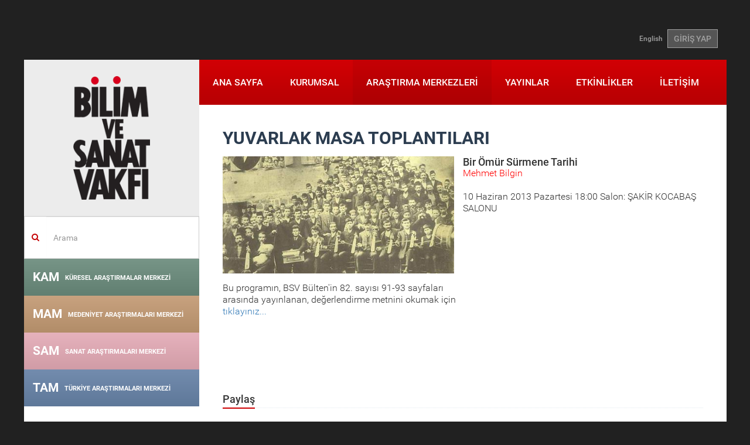

--- FILE ---
content_type: text/html; charset=utf-8
request_url: https://www.bisav.org.tr/tr-tr/Merkez/YuvarlakMasaItemDetail?merkezid=9&katid=10&subkatid=&itemid=1110&itemname=bir_omur_surmene_tarihi&katname=&subkatname=&dizi=False
body_size: 10131
content:

<!DOCTYPE html>
<html lang="tr-TR">
<head>
    <meta charset="utf-8" />
    <meta name="viewport" content="width=device-width, initial-scale=1.0">
    
    

    
    
    <title>Bilim ve Sanat Vakfı</title>
    <link href="/Content/fontstyle.css" rel="stylesheet"/>
<link href="/Content/bootstrap.css" rel="stylesheet"/>
<link href="/Content/style.css" rel="stylesheet"/>
<link href="/Content/index.css" rel="stylesheet"/>
<link href="/Content/styles.css" rel="stylesheet"/>
<link href="/Content/merkez.css" rel="stylesheet"/>
<link href="/Content/fullcalendar/fullcalendar.css" rel="stylesheet"/>
<link href="/Content/fancybox/jquery.fancybox.css" rel="stylesheet"/>
<link href="/Content/admin/fontawesome/css/font-awesome.css" rel="stylesheet"/>
<link href="/Content/admin/bootstrap/datepicker/css/datepicker.css" rel="stylesheet"/>

    <script src="/Scripts/modernizr-2.8.3.js"></script>

    <script src="/Scripts/jquery-2.1.4.js"></script>

    <script src="/Scripts/bootstrap.js"></script>
<script src="/Content/fancybox/jquery.fancybox.pack.js"></script>
<script src="/Scripts/respond.js"></script>

    <script src="/Scripts/carousel-swipe.js"></script>
<script src="/Scripts/main.js"></script>

    <script src="/Scripts/Admin/Plugins/mainmenu.1.0.min.js"></script>

    <link href="/assets/plugins/sky-forms/version-2.0.1/css/custom-sky-forms.css" rel="stylesheet"/>

    
    

</head>
<body class="container boxed-layout">
    <div class="bodyDiv">
        

<header>
    <div class="container">
        <div class="top-left" style="float:left;"></div>
        <div class="top-right-link" style="float:right;"> 
<a href="/en/Merkez/YuvarlakMasaItemDetail?merkezid=9&amp;katid=10&amp;itemid=1110&amp;itemname=bir_omur_surmene_tarihi&amp;dizi=False">English</a>                            <a href="/tr-tr/Account/Login" class="btn btn-u btn-u-dark">GİRİŞ YAP</a>
        </div>
    </div>
</header>

        <div id="wrapper">
            <article>
                <a href="#_" class="secondary-mobile-menu-toggle visible-sm visible-xs ikinci-menu"><img src="/img/ok2.png" /></a>
                <div class="col-md-3 aside col-md-pull-0 left-resp secondary-menu-transition hidden-xs hidden-sm">
                    <div class="row">
                        <a href="/tr-tr" class="logo hidden-sm hidden-xs"><img src="/img/logo.png"></a>
                        
    <div class="margin-top-20"></div>
    <form action="/tr-tr/Search" method="get" class="home-search-form">
    <div class="input-group">
        <span class="input-group-addon mainpage-search-rtl-fix" style="background-color:transparent;"><i class="fa fa-search color-red"></i></span>
        <input type="text" name="keywords" class="form-control mainpage-search-input-rtl-fix" placeholder="Arama">
    </div>
</form>
    

<div class="merkez-menu menu-gray-bg">
    <div class="merkez-menu-heading baslik-renkli1" data-color="#6a8b7c">
        <h4 class="panel-title"> <a href="/tr-tr/KAM"> KAM <span>K&#220;RESEL ARAŞTIRMALAR MERKEZİ</span></a></h4>
    </div>
</div>

<div class="merkez-menu menu-gray-bg">
    <div class="merkez-menu-heading baslik-renkli2" data-color="#c39a73">
        <h4 class="panel-title"> <a href="/tr-tr/MAM"> MAM <span>MEDENİYET ARAŞTIRMALARI MERKEZİ</span></a></h4>
    </div>
</div>

<div class="merkez-menu menu-gray-bg">
    <div class="merkez-menu-heading baslik-renkli3" data-color="#e5abb8">
        <h4 class="panel-title"> <a href="/tr-tr/SAM"> SAM <span>SANAT ARAŞTIRMALARI MERKEZİ</span></a></h4>
    </div>
</div>

<div class="merkez-menu menu-gray-bg">
    <div class="merkez-menu-heading baslik-renkli4" data-color="#6682a8">
        <h4 class="panel-title"> <a href="/tr-tr/TAM"> TAM <span>T&#220;RKİYE ARAŞTIRMALARI MERKEZİ</span></a></h4>
    </div>
</div>
    


                    </div>
                </div>
                <div class="col-md-9 col-md-push-0">
                    <div class="row">
                        <nav class="mwt_nav">
    <div class="navbar navbar-default" role="navigation">
        <div class="navbar-header">
            <button type="button" class="navbar-toggle my-toggle-menu" data-toggle="collapse" data-target=".navbar-collapse"> <span class="sr-only">Toggle navigation</span> <span class="icon-bar"></span> <span class="icon-bar"></span> <span class="icon-bar"></span> </button>
            <a class="navbar-brand" href="/tr-tr"><img src="/img/mobile-logo.png"></a>
        </div>
        <div class="navbar-collapse collapse no-padding">
                    
<ul class="nav navbar-nav">
        <li >
        <a href="/tr-tr">
            ANA SAYFA         </a>
    </li>
    <li >
        <a href="/tr-tr/Kurumsal">
            KURUMSAL         </a>
    </li>
    <li class="active">
        <a href="/tr-tr/Merkezler">
            ARAŞTIRMA MERKEZLERİ         </a>
    </li>
    <li >
        <a href="/tr-tr/Yayinlar">
            YAYINLAR         </a>
    </li>
    <li >
        <a href="/tr-tr/Etkinlik/Haftalik/2026/3">
            ETKİNLİKLER         </a>
    </li>
    <li >
        <a href="/tr-tr/Iletisim">
            İLETİŞİM         </a>
    </li>

</ul>
        </div>
        <!--/.nav-collapse -->
    </div>
</nav>
                        
                                
                        
<div class="row">
    <div class="col-sm-12">
        <div class="padding40 font18px">
                <h2 class="title03"><span>YUVARLAK MASA TOPLANTILARI</span></h2>

            



    
    


    <div class="col-sm-6 no-left-padding">
        <h2 class="title03">
            
                    <a href="/images/yuvarlakmasa/1110.jpg" class="fancybox">
                        <div style="width:auto;height:200px;background-image: url('/images/yuvarlakmasa/1110.jpg');background-repeat:no-repeat;background-position:50% 25%;background-size:cover;">
                        </div>
                    </a>
                   
        </h2>
        
    </div>

    
        <h4>Bir &#214;m&#252;r S&#252;rmene Tarihi</h4>
    <p style="color: red;">Mehmet Bilgin</p>
    <p>    
      <span>10 Haziran 2013 Pazartesi 18:00</span>

Salon: ŞAKİR KOCABAŞ SALONU</p>
    <section class="fck-content" >
        <table border="0" cellpadding="0" cellspacing="0" width="439">
	<tbody>
		<tr height="40">
			<td height="40" width="439">
			<p>Bu programın, BSV B&uuml;lten&#39;in 82. sayısı 91-93 sayfaları arasında yayınlanan, değerlendirme metnini okumak i&ccedil;in <a href="https://www.bisav.org.tr/tr-TR/Bulten/189/1218/bir_omur_surmene_tarihi">tıklayınız...</a></p>

			<p>&nbsp;</p>
			</td>
		</tr>
	</tbody>
</table>

<p style="text-align: justify">&nbsp;</p>

    </section>
<div class="clearfix" style="margin-bottom:30px;"></div>
<div class="social_share_bottom">
    <div class="headline">
        <h2>Paylaş</h2>
    </div>
    <!-- Go to www.addthis.com/dashboard to customize your tools -->
    <div class="addthis_inline_share_toolbox"></div>
    <!-- Go to www.addthis.com/dashboard to customize your tools -->
    <script type="text/javascript" src="//s7.addthis.com/js/300/addthis_widget.js#pubid=ra-57ebaac712229c3a"></script>

</div>
<!--
<div class="bottom-btn">
    <div class="row">
        <div class="col-sm-6">
            <div class="left-social-icon">
                PAYLAŞ <a href="#"><img src="public/img/p-s/social-icon_03.png"></a>
                <a href="#"><img src="public/img/p-s/social-icon_05.png"></a>
                <a href="#"><img src="public/img/p-s/social-icon_07.png"></a>
            </div>
        </div>
    </div>
</div> 
-->


        </div>

    </div>
</div>


                    </div>
                </div>
                <div class="home-section4 pull-left">

<div class="col-sm-6 col-md-3 homeSmBookSlider gray-bg">
    <div class="inner-div">
        <h2>HAVADİS</h2>
        <a class="left news_arrows_left" href="#myCarousel05" data-slide="prev"><span class="glyphicon glyphicon-chevron-left"></span></a> <a class="right news_arrows_right" href="#myCarousel05" data-slide="next"><span class="glyphicon glyphicon-chevron-right"></span></a>
        <div id="myCarousel05" class="carousel slide" data-ride="carousel" data-interval="15000">
            <!-- Indicators -->

            <div class="carousel-inner">
                    <div class="item active">
                        <a href="/transfer-and-storage-fees/Haberler/1470/2025_guz_donemi_seminerleri_basliyor">
                            <p><img src="/images/haberler/2025_guz_seminerleri_basliyor_1470_Thumb.png"></p>
                            <p class="color_gray">2025 G&#252;z D&#246;nemi Seminerleri Başlıyor</p>
                        </a>
                    </div>
                    <div class="item">
                        <a href="/transfer-and-storage-fees/Haberler/1468/iii_ulusal_siyaset_dusuncesi_sempozyumu">
                            <p><img src="/images/haberler/iii_ulusal_siyaset_sempozyumu_amaclar_araclar_yeni_zamanlarda_siyasi_ahlak_1468_Thumb.png"></p>
                            <p class="color_gray">III. ULUSAL SİYASET D&#220;Ş&#220;NCESİ SEMPOZYUMU</p>
                        </a>
                    </div>
                    <div class="item">
                        <a href="/transfer-and-storage-fees/Haberler/1469/2025_26_kademe_programi_basvurusu">
                            <p><img src="/images/haberler/2025_26_kademe_programi_basvurusu_1469_Thumb.png"></p>
                            <p class="color_gray">2025-26 Kademe Programı Başvurusu</p>
                        </a>
                    </div>
                    <div class="item">
                        <a href="/transfer-and-storage-fees/Haberler/1466/turkiye_de_duzen_arayislari">
                            <p><img src="/images/haberler/bilim_ve_sanat_vakfi_2025_yaz_programi_1466_Thumb.jpg"></p>
                            <p class="color_gray">T&#220;RKİYE&#39;DE D&#220;ZEN ARAYIŞLARI</p>
                        </a>
                    </div>
                    <div class="item">
                        <a href="/transfer-and-storage-fees/Haberler/1464/iii_ulusal_siyaset_dusuncesi_sempozyumu_amaclar__araclar_yeni_zamanlarda_siyasi_ahlak_cagri_metni">
                            <p><img src="/images/haberler/iii_ulusal_siyaset_dusuncesi_sempozyumu_amaclar__araclar_yeni_zamanlarda_siyasi_ahlak_cagri_metni_1464_Thumb.png"></p>
                            <p class="color_gray">III. Ulusal Siyaset D&#252;ş&#252;ncesi Sempozyumu Ama&#231;lar &amp; Ara&#231;lar: Yeni Zamanlarda Siyasi Ahl&#226;k &#199;ağrı Metni</p>
                        </a>
                    </div>
                    <div class="item">
                        <a href="/transfer-and-storage-fees/Haberler/1463/2025_bahar_seminerleri_basliyor!">
                            <p><img src="/images/haberler/2025_bahar_seminerleri_basliyor!_1463_Thumb.jpg"></p>
                            <p class="color_gray">2025 Bahar Seminerleri Başlıyor!</p>
                        </a>
                    </div>
                    <div class="item">
                        <a href="/transfer-and-storage-fees/Haberler/1460/bisav_2024_25_kademe_programi_basladi!">
                            <p><img src="/images/haberler/bisav_2024_25_kademe_programi_basliyor!_1460_Thumb.png"></p>
                            <p class="color_gray">BİSAV 2024-25 KADEME PROGRAMI BAŞLADI!</p>
                        </a>
                    </div>
                    <div class="item">
                        <a href="/transfer-and-storage-fees/Haberler/1458/%E2%80%9Cbati_sonrasi_dunya%E2%80%9D__karsitliklar_perspektifler_ve_yeni_duzen_arayislari">
                            <p><img src="/images/haberler/bilim_ve_sanat_vakfi_2024_yaz_programi_1458_Thumb.png"></p>
                            <p class="color_gray">“BATI SONRASI D&#220;NYA”:  KARŞITLIKLAR, PERSPEKTİFLER VE YENİ D&#220;ZEN ARAYIŞLARI</p>
                        </a>
                    </div>
                    <div class="item">
                        <a href="/transfer-and-storage-fees/Haberler/1452/%E2%80%8B%E2%80%8B%E2%80%8B%E2%80%8B%E2%80%8B%E2%80%8B%E2%80%8B2024_bahar_seminerleri_basliyor!">
                            <p><img src="/images/haberler/​​​​​​​2024_bahar_seminerleri_basliyor!_1452_Thumb.jpeg"></p>
                            <p class="color_gray">​​​​​​​2024 Bahar Seminerleri Başlıyor!</p>
                        </a>
                    </div>
                    <div class="item">
                        <a href="/transfer-and-storage-fees/Haberler/1451/divan_55_sayi_cikti!">
                            <p><img src="/images/haberler/divan_55_sayi_cikti!_1451_Thumb.jpg"></p>
                            <p class="color_gray">D&#238;v&#226;n 55. Sayı &#199;ıktı!</p>
                        </a>
                    </div>
            </div>
        </div>
        <a href="/transfer-and-storage-fees/Haberler" class="btn">T&#220;M HABERLER</a>
    </div>
</div>

<div class="col-sm-6 col-md-3 homeSmBookSlider light-gray-bg">
    <div class="inner-div">
        <h2>EDİT&#214;RDEN</h2>
        <a class="left news_arrows_left" href="#myCarouselEditorden" data-slide="prev"><span class="glyphicon glyphicon-chevron-left"></span></a> <a class="right news_arrows_right" href="#myCarouselEditorden" data-slide="next"><span class="glyphicon glyphicon-chevron-right"></span></a>
        <div id="myCarouselEditorden" class="carousel carouselfixedHeight slide" data-ride="carousel" data-interval="20000">
            <!-- Indicators -->
            
            <div class="carousel-inner">

                        <div class="item  active">
                            <p><a href="https://talid.org/tr/Dergi/Makale/34/793"><img src="/images/editorunsecimi/ihsan_kabil_soylesisi_28_Thumb.jpg" style="max-height:140px;" /></a></p>
                            <p class="ModuleSliderBlockText">İhsan Kabil ile &#39;&#39;T&#252;rkiye&#39;de Sinema&#39;&#39; &#252;zerine ger&#231;ekleştirilen TALİD s&#246;yleşisi...</p>
                            <a href="https://talid.org/tr/Dergi/Makale/34/793" class="btn">DETAYLI BİLGİ</a>
                            <a href="https://talid.org/tr/Dergi/Makale/34/793" class="btn">DETAYLI BİLGİ</a>
                        </div>
                        <div class="item ">
                            <p><a href="https://blog.bisav.org.tr/2021/05/06/engin-deniz-akarlinin-gozunden-mehmet-genc/"><img src="/images/editorunsecimi/engindenizmehmetgenc_27_Thumb.jpg" style="max-height:140px;" /></a></p>
                            <p class="ModuleSliderBlockText">Mehmet Gen&#231; hocamızı, Engin Deniz Akarlı’nın g&#246;z&#252;nden Bisav Blog&#39;da okuyalım...</p>
                            <a href="https://blog.bisav.org.tr/2021/05/06/engin-deniz-akarlinin-gozunden-mehmet-genc/" class="btn">DETAYLI BİLGİ</a>
                            <a href="https://blog.bisav.org.tr/2021/05/06/engin-deniz-akarlinin-gozunden-mehmet-genc/" class="btn">DETAYLI BİLGİ</a>
                        </div>
                        <div class="item ">
                            <p><a href="https://blog.bisav.org.tr/2021/04/16/mustafa-ozelle-roman-diliyle-cocuk/"><img src="/images/editorunsecimi/ozelroportajcocukyazini_26_Thumb.jpg" style="max-height:140px;" /></a></p>
                            <p class="ModuleSliderBlockText">Bisav Blog i&#231;in Mustafa &#214;zel ile &#39;&#39;Roman Diliyle &#199;ocuk&#39;&#39; başlığıyla ger&#231;ekleştirdiğimiz r&#246;portaj...</p>
                            <a href="https://blog.bisav.org.tr/2021/04/16/mustafa-ozelle-roman-diliyle-cocuk/" class="btn">DETAYLI BİLGİ</a>
                            <a href="https://blog.bisav.org.tr/2021/04/16/mustafa-ozelle-roman-diliyle-cocuk/" class="btn">DETAYLI BİLGİ</a>
                        </div>
                        <div class="item ">
                            <p><a href="https://www.talid.org/tr/Dergi/Makale/33/769"><img src="/images/editorunsecimi/peyamihoca_25_Thumb.jpg" style="max-height:140px;" /></a></p>
                            <p class="ModuleSliderBlockText">TALİD&#39;in &#39;&#39;T&#252;rkiye&#39;de Sinema &#199;alışmaları&#39;&#39; sayısında, Prof. Dr. Peyami &#199;elikcan&#39;ın belgesel yapımlarının tarih&#231;esine y&#246;nelik...</p>
                            <a href="https://www.talid.org/tr/Dergi/Makale/33/769" class="btn">DETAYLI BİLGİ</a>
                            <a href="https://www.talid.org/tr/Dergi/Makale/33/769" class="btn">DETAYLI BİLGİ</a>
                        </div>
                        <div class="item ">
                            <p><a href="https://divandergisi.com/pdf/476.pdf"><img src="/images/editorunsecimi/ismailkara_24_Thumb.jpg" style="max-height:140px;" /></a></p>
                            <p class="ModuleSliderBlockText">Hilafetten İslam Devletine &#199;ağdaş İslam Siyasi D&#252;ş&#252;ncesinin Ana İstikametleri ve Problemleri...</p>
                            <a href="https://divandergisi.com/pdf/476.pdf" class="btn">DETAYLI BİLGİ</a>
                            <a href="https://divandergisi.com/pdf/476.pdf" class="btn">DETAYLI BİLGİ</a>
                        </div>
                        <div class="item ">
                            <p><a href="https://bisav.org.tr/Bulten/3/31/kafkas_ulkelerinin_guvenlik_ve_dis_politikalari_"><img src="/images/editorunsecimi/kafkasya_23_Thumb.jpg" style="max-height:140px;" /></a></p>
                            <p class="ModuleSliderBlockText">Azerbaycanlı siyaset bilimci Elkhan Mehdiyev ile 2005 yılında “G&#252;ney Kafkasya’da G&#252;venlik” konusunda ger&#231;ekleştirdiğimiz...</p>
                            <a href="https://bisav.org.tr/Bulten/3/31/kafkas_ulkelerinin_guvenlik_ve_dis_politikalari_" class="btn">DETAYLI BİLGİ</a>
                            <a href="https://bisav.org.tr/Bulten/3/31/kafkas_ulkelerinin_guvenlik_ve_dis_politikalari_" class="btn">DETAYLI BİLGİ</a>
                        </div>
                        <div class="item ">
                            <p><a href="https://www.bisav.org.tr/userfiles/yayinlar/NOTLAR_21.pdf"><img src="/images/editorunsecimi/cocuk_22_Thumb.jpg" style="max-height:140px;" /></a></p>
                            <p class="ModuleSliderBlockText">Vakfımızın 7 Mart 2009 tarihli  “&#199;ocuk Dilinde Sanat” panelinin tebliğleri...</p>
                            <a href="https://www.bisav.org.tr/userfiles/yayinlar/NOTLAR_21.pdf" class="btn">DETAYLI BİLGİ</a>
                            <a href="https://www.bisav.org.tr/userfiles/yayinlar/NOTLAR_21.pdf" class="btn">DETAYLI BİLGİ</a>
                        </div>
                        <div class="item ">
                            <p><a href="https://bisav.org.tr/Bulten/35/568/prof_dr_gokhan_cetinsaya_ile_istanbul_sehir_universitesi_uzerine"><img src="/images/editorunsecimi/cetinsaya_21_Thumb.jpg" style="max-height:140px;" /></a></p>
                            <p class="ModuleSliderBlockText">İstanbul Şehir &#220;niversitesi&#39;nin Kurucu Rekt&#246;r&#252; Prof. Dr. G&#246;khan &#199;etinsaya ile İstanbul Şehir &#220;niversitesi &#252;zerine...</p>
                            <a href="https://bisav.org.tr/Bulten/35/568/prof_dr_gokhan_cetinsaya_ile_istanbul_sehir_universitesi_uzerine" class="btn">DETAYLI BİLGİ</a>
                            <a href="https://bisav.org.tr/Bulten/35/568/prof_dr_gokhan_cetinsaya_ile_istanbul_sehir_universitesi_uzerine" class="btn">DETAYLI BİLGİ</a>
                        </div>
                        <div class="item ">
                            <p><a href="http://anlayis.net/makaleGoster.aspx?makaleid=3873"><img src="/images/editorunsecimi/wallerstein_20_Thumb.jpg" style="max-height:140px;" /></a></p>
                            <p class="ModuleSliderBlockText">4 Ekim 2004&#39;te vakfımızda ağırladığımız Immanuel Wallerstein&#39;ın &#39;&#39;Avrupalı T&#252;rkiye b&#252;y&#252;k bir meseledir&#39;&#39; vurgusuyla tamamladığı...</p>
                            <a href="http://anlayis.net/makaleGoster.aspx?makaleid=3873" class="btn">DETAYLI BİLGİ</a>
                            <a href="http://anlayis.net/makaleGoster.aspx?makaleid=3873" class="btn">DETAYLI BİLGİ</a>
                        </div>
                        <div class="item ">
                            <p><a href="https://talid.org/downloadPDF.aspx?filename=37.pdf"><img src="/images/editorunsecimi/karpat_19_Thumb.jpg" style="max-height:140px;" /></a></p>
                            <p class="ModuleSliderBlockText">Kemal Karpat ile yapılan, TALİD&#39;in T&#252;rk Siyaset Tarihi sayısında yer alan m&#252;lakat...</p>
                            <a href="https://talid.org/downloadPDF.aspx?filename=37.pdf" class="btn">DETAYLI BİLGİ</a>
                            <a href="https://talid.org/downloadPDF.aspx?filename=37.pdf" class="btn">DETAYLI BİLGİ</a>
                        </div>
                        <div class="item ">
                            <p><a href="https://bisav.org.tr/userfiles/yayinlar/makaleler/mecmua__ek_1611.pdf"><img src="/images/editorunsecimi/15_temmuz_eki_18_Thumb.jpg" style="max-height:140px;" /></a></p>
                            <p class="ModuleSliderBlockText">BSV B&#252;lten&#39;in 91. sayısı i&#231;in hazırlanan &#39;&#39;15 Temmuz ve Darbeler&#39;&#39; &#246;zel ek...</p>
                            <a href="https://bisav.org.tr/userfiles/yayinlar/makaleler/mecmua__ek_1611.pdf" class="btn">DETAYLI BİLGİ</a>
                            <a href="https://bisav.org.tr/userfiles/yayinlar/makaleler/mecmua__ek_1611.pdf" class="btn">DETAYLI BİLGİ</a>
                        </div>
                        <div class="item ">
                            <p><a href="http://talid.org/downloadPDF.aspx?filename=87.pdf"><img src="/images/editorunsecimi/fuat_17_Thumb.jpg" style="max-height:140px;" /></a></p>
                            <p class="ModuleSliderBlockText">Fuat Sezgin ile ger&#231;ekleştirilen, TALİD&#39;in T&#252;rk Bilim Tarihi sayısında yer alan...</p>
                            <a href="http://talid.org/downloadPDF.aspx?filename=87.pdf" class="btn">DETAYLI BİLGİ</a>
                            <a href="http://talid.org/downloadPDF.aspx?filename=87.pdf" class="btn">DETAYLI BİLGİ</a>
                        </div>
                        <div class="item ">
                            <p><a href="http://talid.org/downloadPDF.aspx?filename=437.pdf"><img src="/images/editorunsecimi/semavi_16_Thumb.jpg" style="max-height:140px;" /></a></p>
                            <p class="ModuleSliderBlockText">Semavi Eyice ile yapılan ve TALİD&#39;in T&#252;rk Sanat Tarihi sayısında yer alan değerli m&#252;lakat i&#231;in tıklayınız...</p>
                            <a href="http://talid.org/downloadPDF.aspx?filename=437.pdf" class="btn">DETAYLI BİLGİ</a>
                            <a href="http://talid.org/downloadPDF.aspx?filename=437.pdf" class="btn">DETAYLI BİLGİ</a>
                        </div>
                        <div class="item ">
                            <p><a href="https://bisav.org.tr/userfiles/yayinlar/NOTLAR_4.pdf"><img src="/images/editorunsecimi/osmanli_kurulus_15_Thumb.gif" style="max-height:140px;" /></a></p>
                            <p class="ModuleSliderBlockText">Tarih Okumaları kapsamında hazırlanan &#39;&#39;Osmanlı Kuruluş Tartışmaları&#39;&#39; toplantılardan derlenen...</p>
                            <a href="https://bisav.org.tr/userfiles/yayinlar/NOTLAR_4.pdf" class="btn">DETAYLI BİLGİ</a>
                            <a href="https://bisav.org.tr/userfiles/yayinlar/NOTLAR_4.pdf" class="btn">DETAYLI BİLGİ</a>
                        </div>
                        <div class="item ">
                            <p><a href="https://www.divandergisi.com/pdf/132.pdf"><img src="/images/editorunsecimi/serif_mardin_14_Thumb.jpg" style="max-height:140px;" /></a></p>
                            <p class="ModuleSliderBlockText">Şerif Mardin hakkında hazırlanan teze dair, D&#238;v&#226;n&#39;ın 14. sayısında yer alan değerlendirme yazısı i&#231;in tıklayınız...</p>
                            <a href="https://www.divandergisi.com/pdf/132.pdf" class="btn">DETAYLI BİLGİ</a>
                            <a href="https://www.divandergisi.com/pdf/132.pdf" class="btn">DETAYLI BİLGİ</a>
                        </div>
                        <div class="item ">
                            <p><a href="https://www.bisav.org.tr/userfiles/yayinlar/SAM_Notlar_29_intrnet.pdf"><img src="/images/editorunsecimi/hasan_aycin_13_Thumb.jpg" style="max-height:140px;" /></a></p>
                            <p class="ModuleSliderBlockText">2007’de d&#252;zenlediğimiz &#39;&#39;Bir Garip Yolcu: Hasan Aycın&#39;&#39; panelindeki konuşmalar...</p>
                            <a href="https://www.bisav.org.tr/userfiles/yayinlar/SAM_Notlar_29_intrnet.pdf" class="btn">DETAYLI BİLGİ</a>
                            <a href="https://www.bisav.org.tr/userfiles/yayinlar/SAM_Notlar_29_intrnet.pdf" class="btn">DETAYLI BİLGİ</a>
                        </div>
                        <div class="item ">
                            <p><a href="https://www.divandergisi.com/pdf/48.pdf"><img src="/images/editorunsecimi/mehmet_genc_12_Thumb.jpg" style="max-height:140px;" /></a></p>
                            <p class="ModuleSliderBlockText">Mehmet Gen&#231;&#39;in 19. y&#252;zyıl Osmanlı iktisat d&#252;ş&#252;ncesine dair D&#238;v&#226;n&#39;da yayınlanan makalesi...</p>
                            <a href="https://www.divandergisi.com/pdf/48.pdf" class="btn">DETAYLI BİLGİ</a>
                            <a href="https://www.divandergisi.com/pdf/48.pdf" class="btn">DETAYLI BİLGİ</a>
                        </div>
                        <div class="item ">
                            <p><a href="https://www.bisav.org.tr/Bulten/34/516/turgut_cansever_ile_soylesi"><img src="/images/editorunsecimi/cansever_yildonumu_11_Thumb.jpg" style="max-height:140px;" /></a></p>
                            <p class="ModuleSliderBlockText">Mimar Turgut Cansever ile ahirete irtihalinden kısa s&#252;re &#246;nce yapılan s&#246;yleşi...</p>
                            <a href="https://www.bisav.org.tr/Bulten/34/516/turgut_cansever_ile_soylesi" class="btn">DETAYLI BİLGİ</a>
                            <a href="https://www.bisav.org.tr/Bulten/34/516/turgut_cansever_ile_soylesi" class="btn">DETAYLI BİLGİ</a>
                        </div>
                        <div class="item ">
                            <p><a href="http://bisav.org.tr/Bulten/3/30/asya_dunya_sisteminin_yeni_merkezi_"><img src="/images/editorunsecimi/andre_10_Thumb.jpg" style="max-height:140px;" /></a></p>
                            <p class="ModuleSliderBlockText">2004&#39;te vakfımıza konuk olan iktisat tarih&#231;isi ve sosyolog Andre Gunder Frank&#39;ın Asya &#252;zerine yaptığı &#246;nemli bir değerlendirme...</p>
                            <a href="http://bisav.org.tr/Bulten/3/30/asya_dunya_sisteminin_yeni_merkezi_" class="btn">DETAYLI BİLGİ</a>
                            <a href="http://bisav.org.tr/Bulten/3/30/asya_dunya_sisteminin_yeni_merkezi_" class="btn">DETAYLI BİLGİ</a>
                        </div>
                        <div class="item ">
                            <p><a href="http://divandergisi.com/downloadPDF.aspx?filename=3.pdf"><img src="/images/editorunsecimi/sakir_kocabas_8_Thumb.jpg" style="max-height:140px;" /></a></p>
                            <p class="ModuleSliderBlockText">Şakir Kocabaş hocamızın D&#238;v&#226;n&#39;ın ilk sayısında yer alan, İslam ve Bilim başlıklı makale...</p>
                            <a href="http://divandergisi.com/downloadPDF.aspx?filename=3.pdf" class="btn">DETAYLI BİLGİ</a>
                            <a href="http://divandergisi.com/downloadPDF.aspx?filename=3.pdf" class="btn">DETAYLI BİLGİ</a>
                        </div>
                        <div class="item ">
                            <p><a href="/notlar/25"><img src="/images/editorunsecimi/orhan_okay_7_Thumb.png" style="max-height:140px;" /></a></p>
                            <p class="ModuleSliderBlockText">Kıymetli hocamız Orhan Okay ile T&#252;rk Edebiyatı &#252;zerine yaptığımız &#246;zel s&#246;yleşi...</p>
                            <a href="/notlar/25" class="btn">DETAYLI BİLGİ</a>
                            <a href="/notlar/25" class="btn">DETAYLI BİLGİ</a>
                        </div>
                        <div class="item ">
                            <p><a href="/Bulten/237/1403/iktibas"><img src="/images/editorunsecimi/turgut_cansever_6_Thumb.jpg" style="max-height:140px;" /></a></p>
                            <p class="ModuleSliderBlockText">Mimar Turgut Cansever&#39;den, mimar&#238; k&#252;lt&#252;r mirasımızın korunmasına dair...</p>
                            <a href="/Bulten/237/1403/iktibas" class="btn">DETAYLI BİLGİ</a>
                            <a href="/Bulten/237/1403/iktibas" class="btn">DETAYLI BİLGİ</a>
                        </div>
                        <div class="item ">
                            <p><a href="/tr/Bulten/13/237/ibn_haldun_un_toplum_ve_tarih_gorusunun_gunumuzdeki_onemi"><img src="/images/editorunsecimi/cabiri_1_Thumb.jpg" style="max-height:140px;" /></a></p>
                            <p class="ModuleSliderBlockText">2010&#39;da vefat eden &#246;nemli Arap d&#252;ş&#252;n&#252;rlerden C&#226;bir&#238;&#39;den İbn Haldun&#39;a dair...</p>
                            <a href="/tr/Bulten/13/237/ibn_haldun_un_toplum_ve_tarih_gorusunun_gunumuzdeki_onemi" class="btn">DETAYLI BİLGİ</a>
                            <a href="/tr/Bulten/13/237/ibn_haldun_un_toplum_ve_tarih_gorusunun_gunumuzdeki_onemi" class="btn">DETAYLI BİLGİ</a>
                        </div>
            </div>
        </div>
    </div>
</div>


<div class="col-sm-6 col-md-3 homeSmBookSlider gray-bg">
    <div class="inner-div">
        <div id="myCarousel03" class="carousel slide" data-ride="carousel" data-interval="25000">
            <!-- Indicators -->
            <a class="left " href="#myCarousel03" data-slide="prev"><span class="glyphicon glyphicon-chevron-left"></span></a> <a class="right " href="#myCarousel03" data-slide="next"><span class="glyphicon glyphicon-chevron-right"></span></a>
            <div class="carousel-inner">
                        <div class="item  active">
                            <h2>B&#220;LTEN</h2>
                            <p><a href="/transfer-and-storage-fees/Bulten/294"><img src="/images/yayinlar/bulten_294_Thumb.jpg" style="max-height:140px;"/></a></p>
                            <p class="ModuleSliderBlockText">B&#252;lten 96-97 ile huzurlarınızdayız. </p>
                            <a href="/transfer-and-storage-fees/Bulten/294" class="btn">DETAYLI BİLGİ</a>
                        </div>
                        <div class="item ">
                            <h2>D&#206;V&#194;N</h2>
                            <p><a href="/transfer-and-storage-fees/Divan/331"><img src="/images/yayinlar/divan_331_Thumb.jpg" style="max-height:140px;"/></a></p>
                            <p class="ModuleSliderBlockText">Zengin bir i&#231;erikle okuyucularının karşısına &#231;ıkan D&#238;v&#226;n’ın 55. sayısı &#252;&#231; makale ve iki kitap değerlendirmesinden oluşuyor. </p>
                            <a href="/transfer-and-storage-fees/Divan/331" class="btn">DETAYLI BİLGİ</a>
                        </div>
                        <div class="item ">
                            <h2>TALİD</h2>
                            <p><a href="/transfer-and-storage-fees/Talid/329"><img src="/images/yayinlar/talid_329_Thumb.jpg" style="max-height:140px;"/></a></p>
                            <p class="ModuleSliderBlockText">TALİD&#39;in 41. sayısı ile detaylı bilgi i&#231;in&#160;www.talid.org.tr&#160;adresini ziyaret edebilirsiniz.</p>
                            <a href="/transfer-and-storage-fees/Talid/329" class="btn">DETAYLI BİLGİ</a>
                        </div>
                        <div class="item ">
                            <h2>HAYAL PERDESİ</h2>
                            <p><a href="/transfer-and-storage-fees/Hayalperdesi/292"><img src="/images/yayinlar/hayal_perdesi_292_Thumb.jpg" style="max-height:140px;"/></a></p>
                            <p class="ModuleSliderBlockText">Hayal Perdesi Sinema Dergisi’nin Kasım-Aralık 2018 tarihli 67. sayısı &#231;ıktı.</p>
                            <a href="/transfer-and-storage-fees/Hayalperdesi/292" class="btn">DETAYLI BİLGİ</a>
                        </div>
                        <div class="item ">
                            <h2>NOTLAR</h2>
                            <p><a href="/transfer-and-storage-fees/Notlar/250"><img src="/images/yayinlar/250Thumb.jpg" style="max-height:140px;"/></a></p>
                            <p class="ModuleSliderBlockText">T&#252;rkiye Araştırmaları Merkezi&#39;nin 14. Notlar&#39;ı &quot;Anadolu Kronikleri&quot; başlığıyla yayınlandı. Anadolu Kronikleri, Tarih Okumaları programımız &#231;er&#231;evesinde sahanın uzmanları ile birlikte birincil kaynaklar &#252;zerinden Sel&#231;uklu ve beylikler d&#246;nemi Anadolu siyaseti, entelekt&#252;el ve dini hayatı, sosyal yapısı vb. hususlara dair yaptığımız yedi oturumluk bir serinin &#252;r&#252;n&#252;d&#252;r.</p>
                            <a href="/transfer-and-storage-fees/Notlar/250" class="btn">DETAYLI BİLGİ</a>
                        </div>
                        <div class="item ">
                            <h2>E-KİTAP</h2>
                            <p><a href="/transfer-and-storage-fees/E_kitap/353"><img src="/images/yayinlar/e_kitap_353_Thumb.png" style="max-height:140px;"/></a></p>
                            <p class="ModuleSliderBlockText">17-18&#160;Ekim 2025&#160;tarihlerinde K&#252;resel Araştırmalar Merkezi ile Medeniyet Araştırmaları Merkezi tarafından ger&#231;ekleştirilen III. Ulusal Siyaset D&#252;ş&#252;ncesi Sempozyumu&#39;nun &#246;zet kitap&#231;ığı yayınlandı!</p>
                            <a href="/transfer-and-storage-fees/E_kitap/353" class="btn">DETAYLI BİLGİ</a>
                        </div>


            </div>
        </div>
    </div>
</div>
<div class="col-sm-6 col-md-3 homeSmBookSlider light-gray-bg">
    <div class="inner-div">
        <div style="position:relative;min-height:280px;">
            <h2>SEMİNERLER</h2>
            <p><img src="/userfiles/ModuleFiles/seminer_module_1_1.gif" style="max-height:140px;" /></p>
            <p>Vakıf faaliyetlerinin en gelenekseli olan seminerler, her yıl g&#252;z ve bahar d&#246;nemlerinde ger&#231;ekleşiyor. </p>
            <a href="/tr/Seminerler" class="btn" style="position:absolute;bottom:0px;left:0px;right:0px;">DETAYLI BİLGİ</a>
        </div>
    </div>
</div><div class="clearfix"></div></div>
                <div class="home-section4-02">
<a href="http://www.sehir.edu.tr" target="_blank">
    <div class="col-sm-6 col-md-3 box03" style="background-image:url(/img/sehir-bg.png)">
        <div class="inner-div">
            <div style="margin-bottom:23px;text-align:center;">
                <img src="/img/sehir-univ-logo.png" /><br />
            </div>
<p style="text-align: center;"><img src="/img/sehir-web.png"></p>
        </div>
    </div>
</a>
<a href="http://www.tsa.org.tr" target="_blank">
                    <div class="col-sm-6 col-md-3 text-center box01" style="background-image:url(/img/yellow-bg.png)">                         <div class="inner-div">                             <div class="tsa-logo"> <img src="/img/logo02.png"> </div>                             <img src="/img/tas-t-img.png">                         </div>                     </div>
</a>
<a href="http://www.sozlutarih.org.tr" target="_self">
    <div class="col-sm-6 col-md-3 box03" style="background-image:url(/img/sozlu-tarih-bg.jpg)">
        <div class="inner-div">
            <div style="margin-bottom:23px;text-align:center;">
                <img src="/img/sozlu-tarih-logo.png" /><br />
            </div>
<p style="text-align: center;"><img src="/img/sozlu-tarih-web.png"></p>
        </div>
    </div>
</a>



<div class="col-sm-6 col-md-3 box04" style="background-image:url(/img/blue-bg.png)">
    <div class="inner-div">
        <h2 class="text-center">BİZİ TAKİP EDİN</h2>
        <form onsubmit="return SendEmailtenForm(this);" name="ebultenForm" id="ebultenForm">
            <div class="email-sent-div">
                <input type="text" placeholder="E-Posta adresiniz" name="email" class="form-control">
                <a href="#" onclick="return false;"><span class="glyphicon glyphicon-plus" aria-hidden="true" onclick="return SendEmailtenForm(document.getElementById('ebultenForm'));"></span></a>
            </div>
            
        </form>
        <div class="clear-both"></div>
        <p style="margin-top: 10px;font-size:96%;">Vakfımızın d&#252;zenlediği programlardan (seminer, sempozyum, panel, vs.) haberdar olmak i&#231;in e-posta adresinizi bırakabilirsiniz.</p>
        
    </div>
</div>

<div id="ebultenModal" class="modal fade" tabindex="-1" role="dialog" aria-labelledby="ebultenModalLabel" aria-hidden="true">
    <div class="modal-dialog">
        <div class="modal-content">
            <div class="modal-header">
                <button type="button" class="close" data-dismiss="modal" aria-hidden="true">×</button>
                <h3 id="ebultenModalLabel">E-B&#252;lten</h3>
            </div>
            <div class="modal-body">
                <p id="ebultenMessage">...</p>
            </div>
            <div class="modal-footer">
                <button class="btn" data-dismiss="modal" aria-hidden="true">TAMAM</button>

            </div>
        </div>
    </div>
</div>

<script>
    function SendEmailtenForm(form)
    {
        var datastring = $(form).serialize();
        $.ajax({
            type: "POST",
            url: "/Trade-in-service/Layout/EBulten",
            data: datastring,
            dataType: "json",
            success: function (data) {
                if (data)
                {
                    $("#ebultenMessage").text(data.Message);
                    $('#ebultenModal').modal('show');
                }
            },
            error: function () {
                $("#ebultenMessage").text("Bir hata oluştu!");
                $('#ebultenModal').modal('show');
            }
        });
        return false;
    }
</script><div class="clearfix"></div></div>

            </article>
            <footer>
    <div class="container nopadding">
        <div class="footer-div clearfix">
            <div class="client-logo">
                <a href="#"><img src="/img/footer-client-logo/client-logo_09.png"></a>
                <a href="http://www.divandergisi.com/"><img src="/img/footer-client-logo/client-logo_05.png"></a>
                <a href="http://www.talid.org/"><img src="/img/footer-client-logo/client-logo_07.png"></a>
                <a href="http://www.hayalperdesi.net/"><img src="/img/footer-client-logo/client-logo_11.png"></a>
                <a href="http://tsa.org.tr/"><img src="/img/footer-client-logo/client-logo_13.png"></a>
                <a href="http://www.sozlutarih.org.tr/"><img src="/img/stalogo.png"></a>
                <a href="/tr-tr/Vefa"><img src="/img/footer-client-logo/client-logo_03.png"></a>
                <a href="http://dspace.bisav.org.tr/"><img src="/img/footer-client-logo/bisavarsiv.png"></a>
            </div>
            &#169;2016 BİLİM VE SANAT VAKFI | Her Hakkı Saklıdır | <a href="/tr-tr/StaticContent/Index/166">Kullanım Koşulları</a> | <a href="/tr-tr/StaticContent/Index/165">Kişisel Verilerin Korunması ve İşlenmesi Politikası</a>
            <div class="footer-social-icon">
                <a href="https://www.facebook.com/bisavorg.tr"><img src="/img/Footer-icon/footer-social-icon_03.png" /></a>
                <a href="https://www.twitter.com/bisavorgtr"><img src="/img/Footer-icon/footer-social-icon_05.png" /></a>
                <a href="https://www.youtube.com/bisavorgtv"><img src="/img/Footer-icon/footer-social-icon_07.png" /></a>
                <a href="https://www.instagram.com/bisavorgtr" target="_blank"><img src="/img/footer-instagram.png" /></a>
                <a href="https://open.spotify.com/show/4Ix4PPIOtYnt6uhSlhdfkc" target="_blank"><img src="/img/Footer-icon/footer-social-icon_spotify.png" /></a>
                <a href="https://podcasts.google.com/feed/aHR0cHM6Ly93d3cuYmlzYXYub3JnLnRyL3RyL0hvbWUvUG9kQ2FzdFJTUy81L0JpbGltJTIwdmUlMjBTYW5hdCUyMFZha2YlQzQlQjElMjBQb2RjYXN0JTIwS2FuYWwlQzQlQjE?ep=14" target="_blank"><img src="/img/Footer-icon/footer-social-icon_g_podcast.png" /></a>
                <a href="https://podcasts.apple.com/tr/podcast/bilim-ve-sanat-vakf%C4%B1-podcast-kanal%C4%B1/id1531840682?l=tr" target="_blank"><img src="/img/Footer-icon/footer-social-icon_a_podcast.png" /></a>
            </div>
            
        </div>
    </div>
</footer>

        </div>
    </div>
    
    
        <script type="application/ld+json">{
  "endDate": "2013-06-10T19:00",
  "location": {
    "address": [
      {
        "addressCountry": "Turkey",
        "postalCode": "34134",
        "email": "info@bisav.org.tr",
        "telephone": "+902125282222",
        "name": "Vefa Cad. No:41 34134 Fatih/İSTANBUL",
        "@context": "http://schema.org",
        "@type": "PostalAddress"
      }
    ],
    "name": "Bilim ve Sanat Vakfı",
    "sameAs": [
      "http://www.bisav.org.tr"
    ],
    "@context": "http://schema.org",
    "@type": "Place"
  },
  "startDate": "2013-06-10T18:00",
  "description": "TAM Sohbet programımız çerçevesinde Yerel Tarihçilerle Buluşuyoruz serimizin on birinci programında Trabzon’un Sürmene ilçesinin tarihi bağlamında; kişisel serüveni, eserleri, Sürmene özelinde yerel tarihçiliğin problem ve imkânları gibi konular etrafında konuşmak üzere Sürmeneli araştırmacı-yazar Mehmet Bilgin’i misafir ediyoruz. Bilgin’in Sürmene Tarihi başta olmak üzere yayınlanmış birçok kitabı bulunuyor.",
  "image": "http://www.bisav.org.tr/images/yuvarlakmasa/1110.jpg",
  "name": "Bir Ömür Sürmene Tarihi",
  "url": "https://www.bisav.org.tr/KAM/YuvarlakMasa/Detay/0",
  "@context": "http://schema.org",
  "@type": "Event"
}</script>


    <script>
  (function(i,s,o,g,r,a,m){i['GoogleAnalyticsObject']=r;i[r]=i[r]||function(){
  (i[r].q=i[r].q||[]).push(arguments)},i[r].l=1*new Date();a=s.createElement(o),
  m=s.getElementsByTagName(o)[0];a.async=1;a.src=g;m.parentNode.insertBefore(a,m)
  })(window,document,'script','https://www.google-analytics.com/analytics.js','ga');

  ga('create', 'UA-22158589-1', 'auto');
  ga('send', 'pageview');

    </script>
<script defer src="https://static.cloudflareinsights.com/beacon.min.js/vcd15cbe7772f49c399c6a5babf22c1241717689176015" integrity="sha512-ZpsOmlRQV6y907TI0dKBHq9Md29nnaEIPlkf84rnaERnq6zvWvPUqr2ft8M1aS28oN72PdrCzSjY4U6VaAw1EQ==" data-cf-beacon='{"version":"2024.11.0","token":"e28044a8a5a64af79697c78c592ed93c","r":1,"server_timing":{"name":{"cfCacheStatus":true,"cfEdge":true,"cfExtPri":true,"cfL4":true,"cfOrigin":true,"cfSpeedBrain":true},"location_startswith":null}}' crossorigin="anonymous"></script>
</body>
</html>


--- FILE ---
content_type: text/css
request_url: https://www.bisav.org.tr/Content/fontstyle.css
body_size: 845
content:
/* roboto-100 - latin_latin-ext */
@font-face {
  font-family: 'Roboto';
  font-style: normal;
  font-weight: 100;
  src: url('/fonts/roboto/roboto-v15-latin_latin-ext-100.eot'); /* IE9 Compat Modes */
  src: local('Roboto Thin'), local('Roboto-Thin'),
       url('/fonts/roboto/roboto-v15-latin_latin-ext-100.eot?#iefix') format('embedded-opentype'), /* IE6-IE8 */
       url('/fonts/roboto/roboto-v15-latin_latin-ext-100.woff2') format('woff2'), /* Super Modern Browsers */
       url('/fonts/roboto/roboto-v15-latin_latin-ext-100.woff') format('woff'), /* Modern Browsers */
       url('/fonts/roboto/roboto-v15-latin_latin-ext-100.ttf') format('truetype'), /* Safari, Android, iOS */
       url('/fonts/roboto/roboto-v15-latin_latin-ext-100.svg#Roboto') format('svg'); /* Legacy iOS */
}
/* roboto-100italic - latin_latin-ext */
@font-face {
  font-family: 'Roboto';
  font-style: italic;
  font-weight: 100;
  src: url('/fonts/roboto/roboto-v15-latin_latin-ext-100italic.eot'); /* IE9 Compat Modes */
  src: local('Roboto Thin Italic'), local('Roboto-ThinItalic'),
       url('/fonts/roboto/roboto-v15-latin_latin-ext-100italic.eot?#iefix') format('embedded-opentype'), /* IE6-IE8 */
       url('/fonts/roboto/roboto-v15-latin_latin-ext-100italic.woff2') format('woff2'), /* Super Modern Browsers */
       url('/fonts/roboto/roboto-v15-latin_latin-ext-100italic.woff') format('woff'), /* Modern Browsers */
       url('/fonts/roboto/roboto-v15-latin_latin-ext-100italic.ttf') format('truetype'), /* Safari, Android, iOS */
       url('/fonts/roboto/roboto-v15-latin_latin-ext-100italic.svg#Roboto') format('svg'); /* Legacy iOS */
}
/* roboto-300 - latin_latin-ext */
@font-face {
  font-family: 'Roboto';
  font-style: normal;
  font-weight: 300;
  src: url('/fonts/roboto/roboto-v15-latin_latin-ext-300.eot'); /* IE9 Compat Modes */
  src: local('Roboto Light'), local('Roboto-Light'),
       url('/fonts/roboto/roboto-v15-latin_latin-ext-300.eot?#iefix') format('embedded-opentype'), /* IE6-IE8 */
       url('/fonts/roboto/roboto-v15-latin_latin-ext-300.woff2') format('woff2'), /* Super Modern Browsers */
       url('/fonts/roboto/roboto-v15-latin_latin-ext-300.woff') format('woff'), /* Modern Browsers */
       url('/fonts/roboto/roboto-v15-latin_latin-ext-300.ttf') format('truetype'), /* Safari, Android, iOS */
       url('/fonts/roboto/roboto-v15-latin_latin-ext-300.svg#Roboto') format('svg'); /* Legacy iOS */
}
/* roboto-300italic - latin_latin-ext */
@font-face {
  font-family: 'Roboto';
  font-style: italic;
  font-weight: 300;
  src: url('/fonts/roboto/roboto-v15-latin_latin-ext-300italic.eot'); /* IE9 Compat Modes */
  src: local('Roboto Light Italic'), local('Roboto-LightItalic'),
       url('/fonts/roboto/roboto-v15-latin_latin-ext-300italic.eot?#iefix') format('embedded-opentype'), /* IE6-IE8 */
       url('/fonts/roboto/roboto-v15-latin_latin-ext-300italic.woff2') format('woff2'), /* Super Modern Browsers */
       url('/fonts/roboto/roboto-v15-latin_latin-ext-300italic.woff') format('woff'), /* Modern Browsers */
       url('/fonts/roboto/roboto-v15-latin_latin-ext-300italic.ttf') format('truetype'), /* Safari, Android, iOS */
       url('/fonts/roboto/roboto-v15-latin_latin-ext-300italic.svg#Roboto') format('svg'); /* Legacy iOS */
}
/* roboto-regular - latin_latin-ext */
@font-face {
  font-family: 'Roboto';
  font-style: normal;
  font-weight: 400;
  src: url('/fonts/roboto/roboto-v15-latin_latin-ext-regular.eot'); /* IE9 Compat Modes */
  src: local('Roboto'), local('Roboto-Regular'),
       url('/fonts/roboto/roboto-v15-latin_latin-ext-regular.eot?#iefix') format('embedded-opentype'), /* IE6-IE8 */
       url('/fonts/roboto/roboto-v15-latin_latin-ext-regular.woff2') format('woff2'), /* Super Modern Browsers */
       url('/fonts/roboto/roboto-v15-latin_latin-ext-regular.woff') format('woff'), /* Modern Browsers */
       url('/fonts/roboto/roboto-v15-latin_latin-ext-regular.ttf') format('truetype'), /* Safari, Android, iOS */
       url('/fonts/roboto/roboto-v15-latin_latin-ext-regular.svg#Roboto') format('svg'); /* Legacy iOS */
}
/* roboto-italic - latin_latin-ext */
@font-face {
  font-family: 'Roboto';
  font-style: italic;
  font-weight: 400;
  src: url('/fonts/roboto/roboto-v15-latin_latin-ext-italic.eot'); /* IE9 Compat Modes */
  src: local('Roboto Italic'), local('Roboto-Italic'),
       url('/fonts/roboto/roboto-v15-latin_latin-ext-italic.eot?#iefix') format('embedded-opentype'), /* IE6-IE8 */
       url('/fonts/roboto/roboto-v15-latin_latin-ext-italic.woff2') format('woff2'), /* Super Modern Browsers */
       url('/fonts/roboto/roboto-v15-latin_latin-ext-italic.woff') format('woff'), /* Modern Browsers */
       url('/fonts/roboto/roboto-v15-latin_latin-ext-italic.ttf') format('truetype'), /* Safari, Android, iOS */
       url('/fonts/roboto/roboto-v15-latin_latin-ext-italic.svg#Roboto') format('svg'); /* Legacy iOS */
}
/* roboto-500 - latin_latin-ext */
@font-face {
  font-family: 'Roboto';
  font-style: normal;
  font-weight: 500;
  src: url('/fonts/roboto/roboto-v15-latin_latin-ext-500.eot'); /* IE9 Compat Modes */
  src: local('Roboto Medium'), local('Roboto-Medium'),
       url('/fonts/roboto/roboto-v15-latin_latin-ext-500.eot?#iefix') format('embedded-opentype'), /* IE6-IE8 */
       url('/fonts/roboto/roboto-v15-latin_latin-ext-500.woff2') format('woff2'), /* Super Modern Browsers */
       url('/fonts/roboto/roboto-v15-latin_latin-ext-500.woff') format('woff'), /* Modern Browsers */
       url('/fonts/roboto/roboto-v15-latin_latin-ext-500.ttf') format('truetype'), /* Safari, Android, iOS */
       url('/fonts/roboto/roboto-v15-latin_latin-ext-500.svg#Roboto') format('svg'); /* Legacy iOS */
}
/* roboto-500italic - latin_latin-ext */
@font-face {
  font-family: 'Roboto';
  font-style: italic;
  font-weight: 500;
  src: url('/fonts/roboto/roboto-v15-latin_latin-ext-500italic.eot'); /* IE9 Compat Modes */
  src: local('Roboto Medium Italic'), local('Roboto-MediumItalic'),
       url('/fonts/roboto/roboto-v15-latin_latin-ext-500italic.eot?#iefix') format('embedded-opentype'), /* IE6-IE8 */
       url('/fonts/roboto/roboto-v15-latin_latin-ext-500italic.woff2') format('woff2'), /* Super Modern Browsers */
       url('/fonts/roboto/roboto-v15-latin_latin-ext-500italic.woff') format('woff'), /* Modern Browsers */
       url('/fonts/roboto/roboto-v15-latin_latin-ext-500italic.ttf') format('truetype'), /* Safari, Android, iOS */
       url('/fonts/roboto/roboto-v15-latin_latin-ext-500italic.svg#Roboto') format('svg'); /* Legacy iOS */
}
/* roboto-700 - latin_latin-ext */
@font-face {
  font-family: 'Roboto';
  font-style: normal;
  font-weight: 700;
  src: url('/fonts/roboto/roboto-v15-latin_latin-ext-700.eot'); /* IE9 Compat Modes */
  src: local('Roboto Bold'), local('Roboto-Bold'),
       url('/fonts/roboto/roboto-v15-latin_latin-ext-700.eot?#iefix') format('embedded-opentype'), /* IE6-IE8 */
       url('/fonts/roboto/roboto-v15-latin_latin-ext-700.woff2') format('woff2'), /* Super Modern Browsers */
       url('/fonts/roboto/roboto-v15-latin_latin-ext-700.woff') format('woff'), /* Modern Browsers */
       url('/fonts/roboto/roboto-v15-latin_latin-ext-700.ttf') format('truetype'), /* Safari, Android, iOS */
       url('/fonts/roboto/roboto-v15-latin_latin-ext-700.svg#Roboto') format('svg'); /* Legacy iOS */
}
/* roboto-700italic - latin_latin-ext */
@font-face {
  font-family: 'Roboto';
  font-style: italic;
  font-weight: 700;
  src: url('/fonts/roboto/roboto-v15-latin_latin-ext-700italic.eot'); /* IE9 Compat Modes */
  src: local('Roboto Bold Italic'), local('Roboto-BoldItalic'),
       url('/fonts/roboto/roboto-v15-latin_latin-ext-700italic.eot?#iefix') format('embedded-opentype'), /* IE6-IE8 */
       url('/fonts/roboto/roboto-v15-latin_latin-ext-700italic.woff2') format('woff2'), /* Super Modern Browsers */
       url('/fonts/roboto/roboto-v15-latin_latin-ext-700italic.woff') format('woff'), /* Modern Browsers */
       url('/fonts/roboto/roboto-v15-latin_latin-ext-700italic.ttf') format('truetype'), /* Safari, Android, iOS */
       url('/fonts/roboto/roboto-v15-latin_latin-ext-700italic.svg#Roboto') format('svg'); /* Legacy iOS */
}
/* roboto-900 - latin_latin-ext */
@font-face {
  font-family: 'Roboto';
  font-style: normal;
  font-weight: 900;
  src: url('/fonts/roboto/roboto-v15-latin_latin-ext-900.eot'); /* IE9 Compat Modes */
  src: local('Roboto Black'), local('Roboto-Black'),
       url('/fonts/roboto/roboto-v15-latin_latin-ext-900.eot?#iefix') format('embedded-opentype'), /* IE6-IE8 */
       url('/fonts/roboto/roboto-v15-latin_latin-ext-900.woff2') format('woff2'), /* Super Modern Browsers */
       url('/fonts/roboto/roboto-v15-latin_latin-ext-900.woff') format('woff'), /* Modern Browsers */
       url('/fonts/roboto/roboto-v15-latin_latin-ext-900.ttf') format('truetype'), /* Safari, Android, iOS */
       url('/fonts/roboto/roboto-v15-latin_latin-ext-900.svg#Roboto') format('svg'); /* Legacy iOS */
}
/* roboto-900italic - latin_latin-ext */
@font-face {
  font-family: 'Roboto';
  font-style: italic;
  font-weight: 900;
  src: url('/fonts/roboto/roboto-v15-latin_latin-ext-900italic.eot'); /* IE9 Compat Modes */
  src: local('Roboto Black Italic'), local('Roboto-BlackItalic'),
       url('/fonts/roboto/roboto-v15-latin_latin-ext-900italic.eot?#iefix') format('embedded-opentype'), /* IE6-IE8 */
       url('/fonts/roboto/roboto-v15-latin_latin-ext-900italic.woff2') format('woff2'), /* Super Modern Browsers */
       url('/fonts/roboto/roboto-v15-latin_latin-ext-900italic.woff') format('woff'), /* Modern Browsers */
       url('/fonts/roboto/roboto-v15-latin_latin-ext-900italic.ttf') format('truetype'), /* Safari, Android, iOS */
       url('/fonts/roboto/roboto-v15-latin_latin-ext-900italic.svg#Roboto') format('svg'); /* Legacy iOS */
}